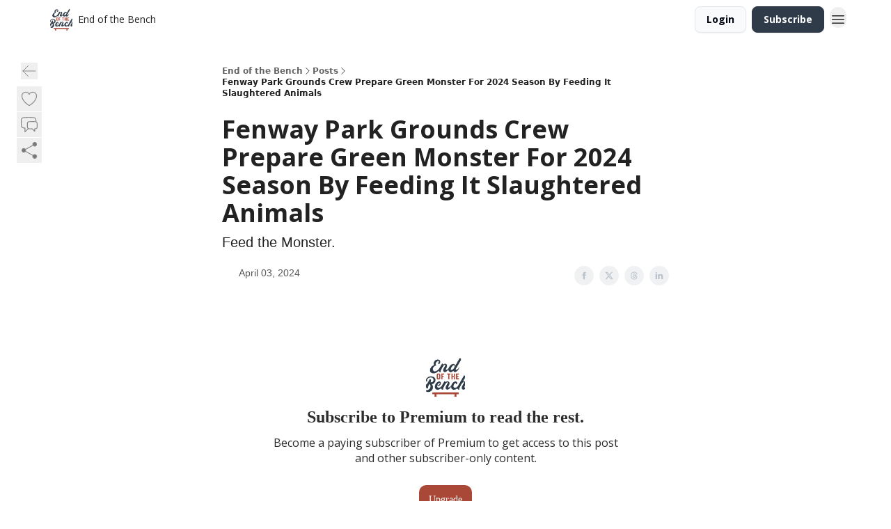

--- FILE ---
content_type: application/javascript; charset=UTF-8
request_url: https://www.endofthebenchsports.com/cdn-cgi/challenge-platform/h/b/scripts/jsd/d251aa49a8a3/main.js?
body_size: 8719
content:
window._cf_chl_opt={AKGCx8:'b'};~function(S6,GH,GQ,Gu,Gn,Gk,Gm,GD,GX,S1){S6=A,function(b,G,SQ,S5,S,P){for(SQ={b:544,G:479,S:398,P:416,x:477,O:633,e:428,y:610,N:430,J:408,T:518},S5=A,S=b();!![];)try{if(P=-parseInt(S5(SQ.b))/1+parseInt(S5(SQ.G))/2*(-parseInt(S5(SQ.S))/3)+-parseInt(S5(SQ.P))/4+parseInt(S5(SQ.x))/5*(-parseInt(S5(SQ.O))/6)+-parseInt(S5(SQ.e))/7*(-parseInt(S5(SQ.y))/8)+parseInt(S5(SQ.N))/9+-parseInt(S5(SQ.J))/10*(-parseInt(S5(SQ.T))/11),P===G)break;else S.push(S.shift())}catch(x){S.push(S.shift())}}(C,795697),GH=this||self,GQ=GH[S6(457)],Gu={},Gu[S6(608)]='o',Gu[S6(387)]='s',Gu[S6(522)]='u',Gu[S6(439)]='z',Gu[S6(534)]='n',Gu[S6(493)]='I',Gu[S6(432)]='b',Gn=Gu,GH[S6(535)]=function(G,S,P,x,Ss,SY,Sh,SC,O,N,J,T,j,W,K){if(Ss={b:414,G:411,S:545,P:515,x:455,O:545,e:515,y:410,N:437,J:567,T:567,j:561,f:478,W:581,K:449,I:553,B:533,M:550,E:560,L:412,U:475,R:589},SY={b:630,G:385,S:572,P:449,x:475,O:488,e:475},Sh={b:384,G:616,S:450,P:591},SC=S6,O={'XSPhB':SC(Ss.b),'yWptR':function(I,B){return I+B},'wmaeN':function(I,B){return I<B},'eLKuO':function(I,B,M,E){return I(B,M,E)},'XMxaQ':function(I,B){return I(B)},'EqsYO':function(I,B){return I===B},'FTIbK':SC(Ss.G),'hEPwC':function(I,B,M){return I(B,M)}},S===null||void 0===S)return x;for(N=Gw(S),G[SC(Ss.S)][SC(Ss.P)]&&(N=N[SC(Ss.x)](G[SC(Ss.O)][SC(Ss.e)](S))),N=G[SC(Ss.y)][SC(Ss.N)]&&G[SC(Ss.J)]?G[SC(Ss.y)][SC(Ss.N)](new G[(SC(Ss.T))](N)):function(I,Sb,B){if(Sb=SC,Sb(SY.b)!==O[Sb(SY.G)]){for(I[Sb(SY.S)](),B=0;B<I[Sb(SY.P)];I[B]===I[O[Sb(SY.x)](B,1)]?I[Sb(SY.O)](O[Sb(SY.e)](B,1),1):B+=1);return I}else P(x,O)}(N),J='nAsAaAb'.split('A'),J=J[SC(Ss.j)][SC(Ss.f)](J),T=0;O[SC(Ss.W)](T,N[SC(Ss.K)]);j=N[T],W=O[SC(Ss.I)](Ga,G,S,j),O[SC(Ss.B)](J,W)?(K=O[SC(Ss.M)]('s',W)&&!G[SC(Ss.E)](S[j]),O[SC(Ss.L)]===P+j?y(O[SC(Ss.U)](P,j),W):K||O[SC(Ss.R)](y,P+j,S[j])):y(P+j,W),T++);return x;function y(I,B,SA){SA=SC,Object[SA(Sh.b)][SA(Sh.G)][SA(Sh.S)](x,B)||(x[B]=[]),x[B][SA(Sh.P)](I)}},Gk=S6(620)[S6(443)](';'),Gm=Gk[S6(561)][S6(478)](Gk),GH[S6(471)]=function(S,P,P2,Sr,x,O,y,N,J,T){for(P2={b:554,G:574,S:506,P:580,x:449,O:574,e:506,y:446,N:591,J:579},Sr=S6,x={},x[Sr(P2.b)]=function(j,W){return j===W},x[Sr(P2.G)]=function(j,W){return j<W},x[Sr(P2.S)]=function(j,W){return W===j},O=x,y=Object[Sr(P2.P)](P),N=0;N<y[Sr(P2.x)];N++)if(J=y[N],O[Sr(P2.b)]('f',J)&&(J='N'),S[J]){for(T=0;O[Sr(P2.O)](T,P[y[N]][Sr(P2.x)]);O[Sr(P2.e)](-1,S[J][Sr(P2.y)](P[y[N]][T]))&&(Gm(P[y[N]][T])||S[J][Sr(P2.N)]('o.'+P[y[N]][T])),T++);}else S[J]=P[y[N]][Sr(P2.J)](function(j){return'o.'+j})},GD=function(Pa,Pg,Pn,Pd,PR,SS,G,S,P,x){return Pa={b:584,G:502,S:419,P:629,x:464,O:538},Pg={b:467,G:564,S:571,P:443,x:467,O:602,e:631,y:564,N:614,J:582,T:591,j:548,f:467,W:564,K:593,I:582,B:467,M:451,E:517,L:635,U:530,R:621,F:465,V:422,d:558,v:558,H:467},Pn={b:422,G:401,S:492,P:434,x:449},Pd={b:466,G:434,S:449,P:558,x:384,O:616,e:450,y:549,N:399,J:591,T:548,j:399,f:427,W:591,K:399,I:585,B:557,M:602,E:434,L:467,U:582,R:529,F:575,V:384,d:450,v:485,H:631,Q:399,n:388,g:617,a:576,k:400,m:530,z:433,D:434,X:423,c:585,l:591,o:467,h:528,Y:473,s:591,Z:548,i:562,C0:406,C1:395,C2:625,C3:406,C4:621,C5:590,C6:419,C7:591,C8:551,C9:500,CC:465},PR={b:592,G:558},SS=S6,G={'NohiF':SS(Pa.b),'WrzdZ':function(O,e){return O==e},'jvEit':function(O,e){return O+e},'mmQEV':function(O,e){return O(e)},'zUSuS':function(O,e){return O-e},'XNsQX':function(O,e){return O>e},'UjZVL':function(O,e){return O<<e},'aYolH':function(O,e){return O&e},'ZnuNg':function(O,e){return O<e},'fNgGH':function(O,e){return e&O},'GcXHK':function(O,e){return O-e},'fVIGO':function(O,e){return O-e},'zByEG':function(O,e){return O(e)},'NKPve':function(O,e){return O-e},'RXSzg':function(O,e){return O===e},'mmCai':SS(Pa.G),'sYnHR':function(O,e){return O<e},'KqNMg':function(O,e){return e|O},'yOWah':function(O,e){return O-e},'tqSGg':function(O,e){return O<<e},'ztmaF':function(O,e){return O==e},'gzkqN':function(O,e){return O==e},'GnPtq':function(O,e){return e==O},'pZKKX':function(O,e){return O-e},'OFmHs':function(O,e){return O(e)},'NZtRo':function(O,e){return O-e},'MTLFP':SS(Pa.S),'PtkhK':SS(Pa.P),'BKbKm':function(O,e){return e===O},'BiGMX':function(O,e){return e!=O},'RwSVO':function(O,e){return O==e},'NIlfp':function(O,e){return O(e)},'nkOGm':function(O,e){return O&e},'RXdvy':function(O,e){return e==O},'mntkr':function(O,e){return e*O}},S=String[SS(Pa.x)],P={'h':function(O){return null==O?'':P.g(O,6,function(e,SP){return SP=A,SP(PR.b)[SP(PR.G)](e)})},'g':function(O,y,N,Sx,J,T,j,W,K,I,B,M,E,L,U,R,F,V,H){if(Sx=SS,J={'YLYVA':G[Sx(Pd.b)],'oUSsv':function(Q,z){return Q(z)}},G[Sx(Pd.G)](null,O))return'';for(j={},W={},K='',I=2,B=3,M=2,E=[],L=0,U=0,R=0;R<O[Sx(Pd.S)];R+=1)if(F=O[Sx(Pd.P)](R),Object[Sx(Pd.x)][Sx(Pd.O)][Sx(Pd.e)](j,F)||(j[F]=B++,W[F]=!0),V=G[Sx(Pd.y)](K,F),Object[Sx(Pd.x)][Sx(Pd.O)][Sx(Pd.e)](j,V))K=V;else{if(Object[Sx(Pd.x)][Sx(Pd.O)][Sx(Pd.e)](W,K)){if(256>K[Sx(Pd.N)](0)){for(T=0;T<M;L<<=1,G[Sx(Pd.G)](U,y-1)?(U=0,E[Sx(Pd.J)](G[Sx(Pd.T)](N,L)),L=0):U++,T++);for(H=K[Sx(Pd.j)](0),T=0;8>T;L=L<<1.65|1.04&H,G[Sx(Pd.G)](U,y-1)?(U=0,E[Sx(Pd.J)](N(L)),L=0):U++,H>>=1,T++);}else{for(H=1,T=0;T<M;L=L<<1|H,U==G[Sx(Pd.f)](y,1)?(U=0,E[Sx(Pd.W)](N(L)),L=0):U++,H=0,T++);for(H=K[Sx(Pd.K)](0),T=0;G[Sx(Pd.I)](16,T);L=G[Sx(Pd.B)](L,1)|G[Sx(Pd.M)](H,1),y-1==U?(U=0,E[Sx(Pd.J)](N(L)),L=0):U++,H>>=1,T++);}I--,G[Sx(Pd.E)](0,I)&&(I=Math[Sx(Pd.L)](2,M),M++),delete W[K]}else for(H=j[K],T=0;G[Sx(Pd.U)](T,M);L=L<<1.58|G[Sx(Pd.R)](H,1),G[Sx(Pd.E)](U,G[Sx(Pd.F)](y,1))?(U=0,E[Sx(Pd.W)](G[Sx(Pd.T)](N,L)),L=0):U++,H>>=1,T++);K=(I--,0==I&&(I=Math[Sx(Pd.L)](2,M),M++),j[V]=B++,String(F))}if(''!==K){if(Object[Sx(Pd.V)][Sx(Pd.O)][Sx(Pd.d)](W,K)){if(256>K[Sx(Pd.N)](0)){for(T=0;G[Sx(Pd.U)](T,M);L<<=1,U==G[Sx(Pd.v)](y,1)?(U=0,E[Sx(Pd.W)](G[Sx(Pd.H)](N,L)),L=0):U++,T++);for(H=K[Sx(Pd.Q)](0),T=0;8>T;L=1&H|L<<1,U==G[Sx(Pd.n)](y,1)?(U=0,E[Sx(Pd.J)](N(L)),L=0):U++,H>>=1,T++);}else if(G[Sx(Pd.g)](Sx(Pd.a),G[Sx(Pd.k)]))S(P);else{for(H=1,T=0;G[Sx(Pd.m)](T,M);L=G[Sx(Pd.z)](L<<1,H),G[Sx(Pd.D)](U,G[Sx(Pd.X)](y,1))?(U=0,E[Sx(Pd.W)](N(L)),L=0):U++,H=0,T++);for(H=K[Sx(Pd.Q)](0),T=0;G[Sx(Pd.c)](16,T);L=L<<1|1.07&H,U==y-1?(U=0,E[Sx(Pd.l)](N(L)),L=0):U++,H>>=1,T++);}I--,I==0&&(I=Math[Sx(Pd.o)](2,M),M++),delete W[K]}else for(H=j[K],T=0;T<M;L=G[Sx(Pd.h)](L,1)|H&1,G[Sx(Pd.Y)](U,y-1)?(U=0,E[Sx(Pd.s)](G[Sx(Pd.Z)](N,L)),L=0):U++,H>>=1,T++);I--,G[Sx(Pd.i)](0,I)&&M++}for(H=2,T=0;G[Sx(Pd.m)](T,M);L=L<<1.95|G[Sx(Pd.M)](H,1),G[Sx(Pd.C0)](U,G[Sx(Pd.C1)](y,1))?(U=0,E[Sx(Pd.l)](G[Sx(Pd.C2)](N,L)),L=0):U++,H>>=1,T++);for(;;)if(L<<=1,G[Sx(Pd.C3)](U,G[Sx(Pd.C4)](y,1))){if(G[Sx(Pd.C5)]===Sx(Pd.C6)){E[Sx(Pd.C7)](N(L));break}else typeof x===J[Sx(Pd.C8)]&&J[Sx(Pd.C9)](N,J),y()}else U++;return E[Sx(Pd.CC)]('')},'j':function(O,Pu,SO){return Pu={b:497,G:497,S:399,P:442,x:591,O:501,e:626},SO=SS,G[SO(Pn.b)](SO(Pn.G),SO(Pn.S))?![]:G[SO(Pn.P)](null,O)?'':''==O?null:P.i(O[SO(Pn.x)],32768,function(y,PQ,Se,N){if(PQ={b:548},Se=SO,N={'UiVey':function(J,T){return J<T},'kPtvB':function(J,T){return J(T)},'WEtsu':function(J,T,Sq){return Sq=A,G[Sq(PQ.b)](J,T)}},G[Se(Pu.b)]===G[Se(Pu.G)])return O[Se(Pu.S)](y);else{for(D=1,X=0;N[Se(Pu.P)](c,l);h=Y<<1.92|s,i-1==Z?(C0=0,C1[Se(Pu.x)](N[Se(Pu.O)](C2,C3)),C4=0):C5++,C6=0,o++);for(C7=C8[Se(Pu.S)](0),C9=0;16>CC;Cb=Cr<<1.45|CG&1,CP-1==CS?(Cx=0,CO[Se(Pu.x)](N[Se(Pu.e)](Cq,Ce)),Cy=0):Cp++,CN>>=1,CA++);}})},'i':function(O,y,N,Sy,J,T,j,W,K,I,B,M,E,L,U,R,Q,F,V,H){for(Sy=SS,J=[],T=4,j=4,W=3,K=[],M=N(0),E=y,L=1,I=0;3>I;J[I]=I,I+=1);for(U=0,R=Math[Sy(Pg.b)](2,2),B=1;G[Sy(Pg.G)](B,R);)for(F=Sy(Pg.S)[Sy(Pg.P)]('|'),V=0;!![];){switch(F[V++]){case'0':0==E&&(E=y,M=N(L++));continue;case'1':H=M&E;continue;case'2':B<<=1;continue;case'3':E>>=1;continue;case'4':U|=(0<H?1:0)*B;continue}break}switch(U){case 0:for(U=0,R=Math[Sy(Pg.x)](2,8),B=1;B!=R;H=G[Sy(Pg.O)](M,E),E>>=1,E==0&&(E=y,M=N(L++)),U|=(0<H?1:0)*B,B<<=1);Q=G[Sy(Pg.e)](S,U);break;case 1:for(U=0,R=Math[Sy(Pg.b)](2,16),B=1;G[Sy(Pg.y)](B,R);H=E&M,E>>=1,G[Sy(Pg.N)](0,E)&&(E=y,M=N(L++)),U|=(G[Sy(Pg.J)](0,H)?1:0)*B,B<<=1);Q=S(U);break;case 2:return''}for(I=J[3]=Q,K[Sy(Pg.T)](Q);;){if(L>O)return'';for(U=0,R=Math[Sy(Pg.x)](2,W),B=1;B!=R;H=E&M,E>>=1,0==E&&(E=y,M=G[Sy(Pg.j)](N,L++)),U|=B*(0<H?1:0),B<<=1);switch(Q=U){case 0:for(U=0,R=Math[Sy(Pg.f)](2,8),B=1;G[Sy(Pg.W)](B,R);H=M&E,E>>=1,E==0&&(E=y,M=G[Sy(Pg.K)](N,L++)),U|=(G[Sy(Pg.I)](0,H)?1:0)*B,B<<=1);J[j++]=S(U),Q=j-1,T--;break;case 1:for(U=0,R=Math[Sy(Pg.B)](2,16),B=1;R!=B;H=G[Sy(Pg.M)](M,E),E>>=1,G[Sy(Pg.E)](0,E)&&(E=y,M=N(L++)),U|=G[Sy(Pg.L)](G[Sy(Pg.U)](0,H)?1:0,B),B<<=1);J[j++]=G[Sy(Pg.j)](S,U),Q=G[Sy(Pg.R)](j,1),T--;break;case 2:return K[Sy(Pg.F)]('')}if(0==T&&(T=Math[Sy(Pg.x)](2,W),W++),J[Q])Q=J[Q];else if(G[Sy(Pg.V)](Q,j))Q=I+I[Sy(Pg.d)](0);else return null;K[Sy(Pg.T)](Q),J[j++]=I+Q[Sy(Pg.v)](0),T--,I=Q,0==T&&(T=Math[Sy(Pg.H)](2,W),W++)}}},x={},x[SS(Pa.O)]=P.h,x}(),GX=null,S1=S0(),S3();function S2(x,O,xS,SE,y,N,J,T,j,f,W,K,I,B){if(xS={b:540,G:568,S:512,P:405,x:444,O:396,e:409,y:565,N:458,J:474,T:440,j:556,f:508,W:627,K:513,I:583,B:565,M:583,E:596,L:565,U:596,R:390,F:402,V:532,d:470,v:425,H:503,Q:487,n:573,g:600,a:538},SE=S6,y={},y[SE(xS.b)]=SE(xS.G),y[SE(xS.S)]=SE(xS.P),N=y,!GY(0))return![];T=(J={},J[SE(xS.x)]=x,J[SE(xS.O)]=O,J);try{j=GH[SE(xS.e)],f=N[SE(xS.b)]+GH[SE(xS.y)][SE(xS.N)]+SE(xS.J)+j.r+SE(xS.T),W=new GH[(SE(xS.j))](),W[SE(xS.f)](N[SE(xS.S)],f),W[SE(xS.W)]=2500,W[SE(xS.K)]=function(){},K={},K[SE(xS.I)]=GH[SE(xS.B)][SE(xS.M)],K[SE(xS.E)]=GH[SE(xS.L)][SE(xS.U)],K[SE(xS.R)]=GH[SE(xS.B)][SE(xS.R)],K[SE(xS.F)]=GH[SE(xS.y)][SE(xS.V)],K[SE(xS.d)]=S1,I=K,B={},B[SE(xS.v)]=T,B[SE(xS.H)]=I,B[SE(xS.Q)]=SE(xS.n),W[SE(xS.g)](GD[SE(xS.a)](B))}catch(M){}}function Ga(S,P,x,Sw,S8,O,e,y,N){e=(Sw={b:587,G:459,S:525,P:504,x:584,O:608,e:541,y:598,N:598,J:410,T:482,j:504},S8=S6,O={},O[S8(Sw.b)]=function(J,T){return T===J},O[S8(Sw.G)]=S8(Sw.S),O[S8(Sw.P)]=S8(Sw.x),O);try{y=P[x]}catch(J){return'i'}if(null==y)return e[S8(Sw.b)](void 0,y)?'u':'x';if(S8(Sw.O)==typeof y)try{if(e[S8(Sw.G)]===S8(Sw.e))return;else if(e[S8(Sw.P)]==typeof y[S8(Sw.y)])return y[S8(Sw.N)](function(){}),'p'}catch(j){}return S[S8(Sw.J)][S8(Sw.T)](y)?'a':y===S[S8(Sw.J)]?'D':!0===y?'T':y===!1?'F':(N=typeof y,e[S8(Sw.j)]==N?Gg(S,y)?'N':'f':Gn[N]||'?')}function Gc(b,Pz,Pm,Sp,G,S){Pz={b:461,G:481,S:542,P:447},Pm={b:461,G:486,S:584,P:420},Sp=S6,G={'YHEdd':Sp(Pz.b),'IAFLp':function(P){return P()},'sJyum':function(P){return P()},'gLojQ':Sp(Pz.G)},S=G[Sp(Pz.S)](Gz),Gi(S.r,function(P,SN){if(SN=Sp,SN(Pm.b)!==G[SN(Pm.G)])return null;else typeof b===SN(Pm.S)&&b(P),G[SN(Pm.P)](Gh)}),S.e&&S2(G[Sp(Pz.P)],S.e)}function Gw(S,Sm,S9,P,x,O){for(Sm={b:389,G:389,S:455,P:580,x:494},S9=S6,P={},P[S9(Sm.b)]=function(e,N){return e!==N},x=P,O=[];x[S9(Sm.G)](null,S);O=O[S9(Sm.S)](Object[S9(Sm.P)](S)),S=Object[S9(Sm.x)](S));return O}function Gs(x2,Sf,b){return x2={b:409,G:569},Sf=S6,b=GH[Sf(x2.b)],Math[Sf(x2.G)](+atob(b.t))}function Gh(Pi,ST,b,G){if(Pi={b:386,G:578,S:536,P:615},ST=S6,b={'HLHSl':function(S){return S()},'waaUg':function(S,P){return S(P)},'qIHNj':function(S,P,x){return S(P,x)},'RDjqF':function(S,P){return S*P}},G=b[ST(Pi.b)](Gl),null===G)return;GX=(GX&&b[ST(Pi.G)](clearTimeout,GX),b[ST(Pi.S)](setTimeout,function(){Gc()},b[ST(Pi.P)](G,1e3)))}function Gz(P5,SG,S,P,x,O,y,N,J,T){S=(P5={b:524,G:586,S:443,P:539,x:403,O:480,e:505,y:460,N:415,J:418,T:628,j:463,f:431,W:634,K:539,I:623,B:435,M:547},SG=S6,{'Eywus':function(j,f,W,K,I){return j(f,W,K,I)},'YLuiX':SG(P5.b),'HKcGv':function(j,f,W,K,I){return j(f,W,K,I)}});try{for(P=SG(P5.G)[SG(P5.S)]('|'),x=0;!![];){switch(P[x++]){case'0':GQ[SG(P5.P)][SG(P5.x)](O);continue;case'1':O=GQ[SG(P5.O)](SG(P5.e));continue;case'2':O[SG(P5.y)]=SG(P5.N);continue;case'3':y=O[SG(P5.J)];continue;case'4':J=pRIb1(y,O[SG(P5.T)],'d.',J);continue;case'5':J=S[SG(P5.j)](pRIb1,y,y[S[SG(P5.f)]]||y[SG(P5.W)],'n.',J);continue;case'6':GQ[SG(P5.K)][SG(P5.I)](O);continue;case'7':return N={},N.r=J,N.e=null,N;case'8':O[SG(P5.B)]='-1';continue;case'9':J=S[SG(P5.M)](pRIb1,y,y,'',J);continue;case'10':J={};continue}break}}catch(j){return T={},T.r={},T.e=j,T}}function GZ(x3,St,G,S,P,x,O,e,y){for(x3={b:397,G:454,S:397,P:443,x:569,O:452},St=S6,G={},G[St(x3.b)]=St(x3.G),S=G,P=S[St(x3.S)][St(x3.P)]('|'),x=0;!![];){switch(P[x++]){case'0':O=Gs();continue;case'1':e=3600;continue;case'2':y=Math[St(x3.x)](Date[St(x3.O)]()/1e3);continue;case'3':if(y-O>e)return![];continue;case'4':return!![]}break}}function S4(S,P,xd,Sv,x,xV,N,O,e){if(xd={b:584,G:481,S:448,P:436,x:594,O:618,e:612,y:601,N:487,J:448,T:552,j:438,f:618,W:421,K:429,I:509,B:438,M:537,E:391,L:421,U:429},Sv=S6,x={'vnUdl':Sv(xd.b),'HNWKu':function(y,N){return y(N)},'CKweq':Sv(xd.G),'waEqd':Sv(xd.S),'iYFnj':Sv(xd.P)},!S[Sv(xd.x)])return;P===Sv(xd.O)?Sv(xd.e)!==Sv(xd.e)?(xV={b:543,G:393},N=e(),y(N.r,function(M,SH){SH=Sv,typeof f===x[SH(xV.b)]&&x[SH(xV.G)](I,M),K()}),N.e&&f(x[Sv(xd.y)],N.e)):(O={},O[Sv(xd.N)]=Sv(xd.J),O[Sv(xd.T)]=S.r,O[Sv(xd.j)]=Sv(xd.f),GH[Sv(xd.W)][Sv(xd.K)](O,'*')):(e={},e[Sv(xd.N)]=x[Sv(xd.I)],e[Sv(xd.T)]=S.r,e[Sv(xd.B)]=x[Sv(xd.M)],e[Sv(xd.E)]=P,GH[Sv(xd.L)][Sv(xd.U)](e,'*'))}function Go(){return Gl()!==null}function GY(G,x1,Sj,S,P){return x1={b:632,G:632,S:507},Sj=S6,S={},S[Sj(x1.b)]=function(O,e){return O<e},P=S,P[Sj(x1.G)](Math[Sj(x1.S)](),G)}function Gg(S,P,Sn,S7,x,O){return Sn={b:490,G:519,S:490,P:384,x:511,O:450,e:446,y:604},S7=S6,x={},x[S7(Sn.b)]=function(e,N){return e<N},O=x,P instanceof S[S7(Sn.G)]&&O[S7(Sn.S)](0,S[S7(Sn.G)][S7(Sn.P)][S7(Sn.x)][S7(Sn.O)](P)[S7(Sn.e)](S7(Sn.y)))}function A(b,r,G,S){return b=b-384,G=C(),S=G[b],S}function C(xv){return xv='HeZIU,hEPwC,MTLFP,push,78z+jam-3I9UKl0rQX$RBWMZAGuns5yOSgNoVDYcxitF2q4kvHdTPbpwf6CE1JehL,NIlfp,api,eOBOJ,SSTpq3,log,catch,rdLwq,send,CKweq,aYolH,DOMContentLoaded,[native code],AYauq,/jsd/oneshot/d251aa49a8a3/0.12454274451645476:1768846383:3uHiVVPHIE_RossOLaGtYwKEk1e5k2J0Kmmm4253xXw/,USuNA,object,GfZeU,12063608bPCKvS,onerror,vUtfs,ePYsU,RwSVO,RDjqF,hasOwnProperty,RXSzg,success,IouJs,_cf_chl_opt;JJgc4;PJAn2;kJOnV9;IWJi4;OHeaY1;DqMg0;FKmRv9;LpvFx1;cAdz2;PqBHf2;nFZCC5;ddwW5;pRIb1;rxvNi8;RrrrA2;erHi9,NZtRo,zGYVl,removeChild,BFoIZ,OFmHs,WEtsu,timeout,contentDocument,wOWLA,FIhiB,zByEG,IzkVa,78636bBCDrf,navigator,mntkr,prototype,XSPhB,HLHSl,string,NKPve,lweHW,LRmiB4,detail,EXzUE,HNWKu,lWkeb,pZKKX,TYlZ6,ObDRR,6UfRTcQ,charCodeAt,mmCai,Wrnul,pkLOA2,appendChild,mFuWg,POST,GnPtq,AzYhn,2060YGUzms,__CF$cv$params,Array,d.cookie,FTIbK,IxntS,aZDDh,display: none,3019640WjffCe,LagnP,contentWindow,nDHiL,IAFLp,parent,BKbKm,yOWah,eBaSg,errorInfoObject,onreadystatechange,zUSuS,7FiEVWP,postMessage,12284982NpjQOV,YLuiX,boolean,KqNMg,WrzdZ,tabIndex,error,from,event,symbol,/invisible/jsd,vcuJB,UiVey,split,AdeF3,http-code:,indexOf,gLojQ,cloudflare-invisible,length,call,nkOGm,now,zZuYA,1|0|2|3|4,concat,RkoLG,document,AKGCx8,UmOAn,style,MYBvH,xMJlG,Eywus,fromCharCode,join,NohiF,pow,randomUUID,xhr-error,JBxy9,rxvNi8,Rquwe,ztmaF,/b/ov1/0.12454274451645476:1768846383:3uHiVVPHIE_RossOLaGtYwKEk1e5k2J0Kmmm4253xXw/,yWptR,Cszai,525ANKLBw,bind,1523122CTrfoA,createElement,error on cf_chl_props,isArray,VFuuf,ogVgF,fVIGO,YHEdd,source,splice,nAjia,lbcxZ,3|2|4|1|0,WwsQg,bigint,getPrototypeOf,FdAyu,TglNd,PtkhK,loading,hKMBR,oUSsv,kPtvB,NkJvY,chctx,zEAMl,iframe,HJZsn,random,open,waEqd,status,toString,czzwe,ontimeout,gDodB,getOwnPropertyNames,onload,RXdvy,157421GYTjMl,Function,CpYeA,NckmG,undefined,BjkHw,clientInformation,GPEUF,addEventListener,rlJQr,tqSGg,fNgGH,sYnHR,WXLrG,aUjz8,XMxaQ,number,pRIb1,qIHNj,iYFnj,pvfomrT,body,mXEKl,ZUYwM,sJyum,vnUdl,1371156TWlnNx,Object,zapfR,HKcGv,mmQEV,jvEit,EqsYO,YLYVA,sid,eLKuO,LUakQ,stringify,XMLHttpRequest,UjZVL,charAt,readyState,isNaN,includes,gzkqN,SGiIn,BiGMX,_cf_chl_opt,href,Set,/cdn-cgi/challenge-platform/h/,floor,CVjab,1|3|0|4|2,sort,jsd,zHZFS,GcXHK,xwJDH,location,waaUg,map,keys,wmaeN,ZnuNg,CnwA5,function,XNsQX,1|2|8|0|3|10|9|5|4|6|7,woSNb'.split(','),C=function(){return xv},C()}function S0(xr,SM){return xr={b:468,G:468},SM=S6,crypto&&crypto[SM(xr.b)]?crypto[SM(xr.G)]():''}function Gl(Pc,SJ,G,S,P,x,O,e){for(Pc={b:413,G:491,S:521,P:527,x:413,O:443,e:521,y:534,N:527,J:409},SJ=S6,G={},G[SJ(Pc.b)]=SJ(Pc.G),G[SJ(Pc.S)]=function(N,J){return J!==N},G[SJ(Pc.P)]=function(N,J){return N<J},S=G,P=S[SJ(Pc.x)][SJ(Pc.O)]('|'),x=0;!![];){switch(P[x++]){case'0':return e;case'1':if(S[SJ(Pc.e)](typeof e,SJ(Pc.y))||S[SJ(Pc.N)](e,30))return null;continue;case'2':if(!O)return null;continue;case'3':O=GH[SJ(Pc.J)];continue;case'4':e=O.i;continue}break}}function Gi(G,S,xb,xA,xC,x8,SW,P,x,O,e,y){xb={b:456,G:520,S:417,P:619,x:484,O:563,e:405,y:489,N:588,J:606,T:409,j:597,f:565,W:556,K:508,I:563,B:489,M:568,E:565,L:458,U:594,R:627,F:513,V:516,d:611,v:577,H:577,Q:566,n:594,g:600,a:538,k:555},xA={b:469},xC={b:456,G:520,S:441,P:619,x:510,O:484,e:510,y:618,N:445,J:598},x8={b:627},SW=S6,P={},P[SW(xb.b)]=function(N,J){return J!==N},P[SW(xb.G)]=SW(xb.S),P[SW(xb.P)]=function(N,J){return N>=J},P[SW(xb.x)]=function(N,J){return N<J},P[SW(xb.O)]=SW(xb.e),P[SW(xb.y)]=function(N,J){return N+J},P[SW(xb.N)]=SW(xb.J),x=P,O=GH[SW(xb.T)],console[SW(xb.j)](GH[SW(xb.f)]),e=new GH[(SW(xb.W))](),e[SW(xb.K)](x[SW(xb.I)],x[SW(xb.B)](SW(xb.M)+GH[SW(xb.E)][SW(xb.L)]+x[SW(xb.N)],O.r)),O[SW(xb.U)]&&(e[SW(xb.R)]=5e3,e[SW(xb.F)]=function(SK){SK=SW,S(SK(x8.b))}),e[SW(xb.V)]=function(SI){if(SI=SW,x[SI(xC.b)](x[SI(xC.G)],SI(xC.S)))x[SI(xC.P)](e[SI(xC.x)],200)&&x[SI(xC.O)](e[SI(xC.e)],300)?S(SI(xC.y)):S(SI(xC.N)+e[SI(xC.x)]);else return G[SI(xC.J)](function(){}),'p'},e[SW(xb.d)]=function(SB){SB=SW,S(SB(xA.b))},y={'t':Gs(),'lhr':GQ[SW(xb.v)]&&GQ[SW(xb.H)][SW(xb.Q)]?GQ[SW(xb.v)][SW(xb.Q)]:'','api':O[SW(xb.n)]?!![]:![],'c':Go(),'payload':G},e[SW(xb.g)](GD[SW(xb.a)](JSON[SW(xb.k)](y)))}function S3(xR,xU,xL,xE,xM,xI,SL,b,G,S,P,e,x){if(xR={b:498,G:624,S:622,P:603,x:409,O:559,e:546,y:570,N:399,J:453,T:591,j:613,f:531,W:404,K:591,I:394,B:495,M:462,E:404,L:483,U:467,R:526,F:526,V:472,d:426},xU={b:603,G:523,S:523,P:605,x:559,O:546,e:392,y:595,N:496,J:426,T:476,j:407,f:424,W:526,K:599},xL={b:514},xE={b:607},xM={b:499},xI={b:609},SL=S6,b={'GfZeU':function(O){return O()},'zZuYA':function(O,e){return O==e},'ePYsU':function(O,e){return O(e)},'WXLrG':function(O,e){return e|O},'mFuWg':function(O,e){return O&e},'lWkeb':function(O,e){return O<<e},'FdAyu':function(O,e){return O-e},'xMJlG':function(O,e){return O>e},'VFuuf':function(O,e){return O(e)},'hKMBR':function(O,e){return O(e)},'USuNA':function(O,e){return O*e},'gDodB':function(O,e){return O<e},'AYauq':function(O){return O()},'zapfR':SL(xR.b),'EXzUE':function(O,e){return e!==O},'TglNd':SL(xR.G),'CVjab':SL(xR.S),'Rquwe':SL(xR.P)},G=GH[SL(xR.x)],!G)return;if(!GZ())return;if(S=![],P=function(SU){if(SU=SL,!S){if(S=!![],!b[SU(xI.b)](GZ))return;Gc(function(O){S4(G,O)})}},GQ[SL(xR.O)]!==b[SL(xR.e)]){if(b[SL(xR.y)]!==b[SL(xR.y)]){if(256>Ce[SL(xR.N)](0)){for(Ap=0;AN<AJ;Aj<<=1,b[SL(xR.J)](Af,At-1)?(AW=0,AK[SL(xR.T)](b[SL(xR.j)](AI,AB)),AM=0):AE++,AT++);for(e=AL[SL(xR.N)](0),AU=0;8>AR;AV=b[SL(xR.f)](Ad<<1,b[SL(xR.W)](e,1)),Av==AH-1?(AQ=0,Au[SL(xR.K)](An(Ag)),Aa=0):Aw++,e>>=1,AF++);}else{for(e=1,Ak=0;Am<Az;AX=b[SL(xR.I)](Ac,1)|e,Al==b[SL(xR.B)](Ao,1)?(Ah=0,AY[SL(xR.T)](As(AZ)),Ai=0):b0++,e=0,AD++);for(e=b1[SL(xR.N)](0),b2=0;b[SL(xR.M)](16,b3);b5=b6<<1|b[SL(xR.E)](e,1),b7==b8-1?(b9=0,bC[SL(xR.T)](b[SL(xR.L)](bA,bb)),br=0):bG++,e>>=1,b4++);}AG--,0==AS&&(AP=Ax[SL(xR.U)](2,AO),Aq++),delete Ae[Ay]}else P()}else GH[SL(xR.R)]?GQ[SL(xR.F)](b[SL(xR.V)],P):(x=GQ[SL(xR.d)]||function(){},GQ[SL(xR.d)]=function(Sd,e,N){(Sd=SL,e={'Cszai':function(y,N,SR){return SR=A,b[SR(xM.b)](y,N)},'AzYhn':function(N,J,SF){return SF=A,b[SF(xE.b)](N,J)},'eBaSg':function(N,J,SV){return SV=A,b[SV(xL.b)](N,J)},'rdLwq':Sd(xU.b)},Sd(xU.G)===Sd(xU.S))?(b[Sd(xU.P)](x),GQ[Sd(xU.x)]!==b[Sd(xU.O)])&&(b[Sd(xU.e)](Sd(xU.y),b[Sd(xU.N)])?(GQ[Sd(xU.J)]=x,b[Sd(xU.P)](P)):(N=f&W,K>>=1,0==I&&(B=M,E=e[Sd(xU.T)](L,U++)),R|=e[Sd(xU.j)](e[Sd(xU.f)](0,N)?1:0,F),V<<=1)):S[Sd(xU.W)](e[Sd(xU.K)],P)})}}()